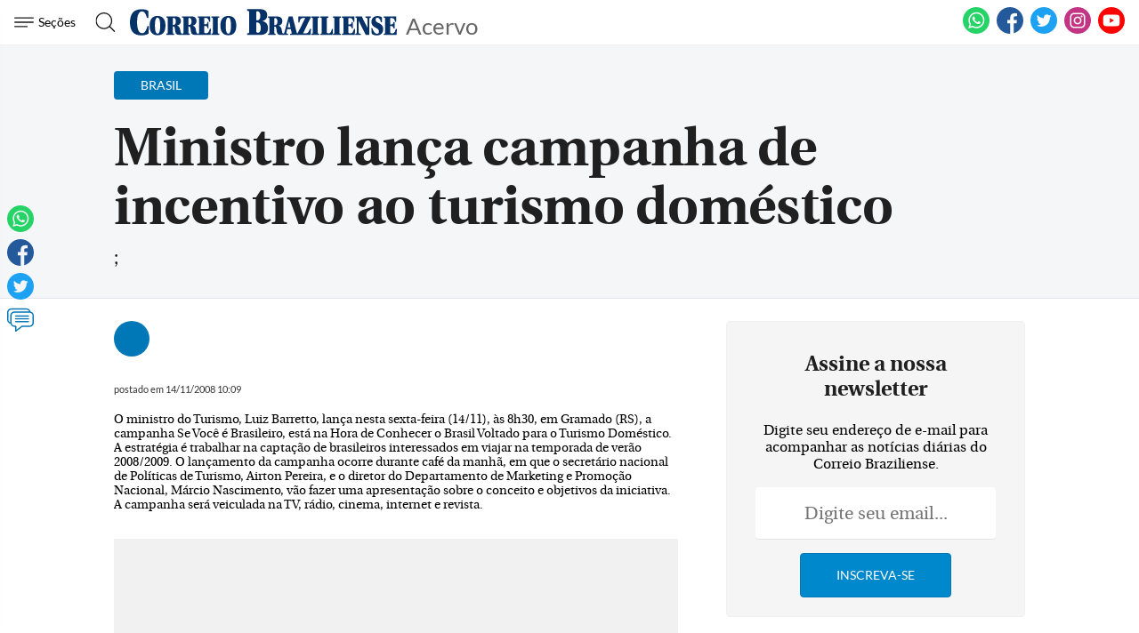

--- FILE ---
content_type: text/html
request_url: https://www.correiobraziliense.com.br/app/noticia/brasil/2008/11/14/interna-brasil,48618/ministro-lanca-campanha-de-incentivo-ao-turismo-domestico.shtml
body_size: 16341
content:
<!DOCTYPE html>
<html lang="pt-BR">

<head>
                                
    <meta charset="UTF-8">
    <meta name="viewport" content="width=device-width, initial-scale=1.0">
    <meta http-equiv="X-UA-Compatible" content="ie=edge">

            <title>Ministro lança campanha de incentivo ao turismo doméstico  </title>
        <link rel="canonical" href="https://www.correiobraziliense.com.br/app/noticia/brasil/2008/11/14/interna-brasil,48618/ministro-lanca-campanha-de-incentivo-ao-turismo-domestico.shtml">
    
    <meta name="google-site-verification" content="3PEPsv--_MPxLqqhf_rjYmbEc-joSTLBhaiEdOEylis" />
    <meta property="fb:app_id" content="1916610978567674" />
    <meta property="fb:pages" content="159878894058449" />

    <link rel="shortcut icon" href="/frontend/dist/assets/img/icons/favicon.ico">
    <link rel="icon" type="image/png" sizes="16x16" href="/frontend/dist/assets/img/icons/favicon-16x16.png">
    <link rel="icon" type="image/png" sizes="32x32" href="/frontend/dist/assets/img/icons/favicon-32x32.png">
    <link rel="icon" type="image/png" sizes="48x48" href="/frontend/dist/assets/img/icons/favicon-48x48.png">
    <link rel="manifest" href="https://www.correiobraziliense.com.br/manifest.json">
    <meta name="mobile-web-app-capable" content="yes">
    <meta name="theme-color" content="#fff">
    <meta name="application-name" content="correio-braziliense">
    <link rel="apple-touch-icon" sizes="57x57" href="/frontend/dist/assets/img/icons/apple-touch-icon-57x57.png">
    <link rel="apple-touch-icon" sizes="60x60" href="/frontend/dist/assets/img/icons/apple-touch-icon-60x60.png">
    <link rel="apple-touch-icon" sizes="72x72" href="/frontend/dist/assets/img/icons/apple-touch-icon-72x72.png">
    <link rel="apple-touch-icon" sizes="76x76" href="/frontend/dist/assets/img/icons/apple-touch-icon-76x76.png">
    <link rel="apple-touch-icon" sizes="114x114" href="/frontend/dist/assets/img/icons/apple-touch-icon-114x114.png">
    <link rel="apple-touch-icon" sizes="120x120" href="/frontend/dist/assets/img/icons/apple-touch-icon-120x120.png">
    <link rel="apple-touch-icon" sizes="144x144" href="/frontend/dist/assets/img/icons/apple-touch-icon-144x144.png">
    <link rel="apple-touch-icon" sizes="152x152" href="/frontend/dist/assets/img/icons/apple-touch-icon-152x152.png">
    <link rel="apple-touch-icon" sizes="167x167" href="/frontend/dist/assets/img/icons/apple-touch-icon-167x167.png">
    <link rel="apple-touch-icon" sizes="180x180" href="/frontend/dist/assets/img/icons/apple-touch-icon-180x180.png">
    <link rel="apple-touch-icon" sizes="1024x1024" href="/frontend/dist/assets/img/icons/apple-touch-icon-1024x1024.png">
    <meta name="apple-mobile-web-app-capable" content="yes">
    <meta name="apple-mobile-web-app-status-bar-style" content="black-translucent">
    <meta name="apple-mobile-web-app-title" content="correio-braziliense">
    <link rel="apple-touch-startup-image" media="(device-width: 320px) and (device-height: 568px) and (-webkit-device-pixel-ratio: 2) and (orientation: portrait)" href="/frontend/dist/assets/img/icons/apple-touch-startup-image-640x1136.png">
    <link rel="apple-touch-startup-image" media="(device-width: 375px) and (device-height: 667px) and (-webkit-device-pixel-ratio: 2) and (orientation: portrait)" href="/frontend/dist/assets/img/icons/apple-touch-startup-image-750x1334.png">
    <link rel="apple-touch-startup-image" media="(device-width: 414px) and (device-height: 896px) and (-webkit-device-pixel-ratio: 2) and (orientation: portrait)" href="/frontend/dist/assets/img/icons/apple-touch-startup-image-828x1792.png">
    <link rel="apple-touch-startup-image" media="(device-width: 375px) and (device-height: 812px) and (-webkit-device-pixel-ratio: 3) and (orientation: portrait)" href="/frontend/dist/assets/img/icons/apple-touch-startup-image-1125x2436.png">
    <link rel="apple-touch-startup-image" media="(device-width: 414px) and (device-height: 736px) and (-webkit-device-pixel-ratio: 3) and (orientation: portrait)" href="/frontend/dist/assets/img/icons/apple-touch-startup-image-1242x2208.png">
    <link rel="apple-touch-startup-image" media="(device-width: 414px) and (device-height: 896px) and (-webkit-device-pixel-ratio: 3) and (orientation: portrait)" href="/frontend/dist/assets/img/icons/apple-touch-startup-image-1242x2688.png">
    <link rel="apple-touch-startup-image" media="(device-width: 768px) and (device-height: 1024px) and (-webkit-device-pixel-ratio: 2) and (orientation: portrait)" href="/frontend/dist/assets/img/icons/apple-touch-startup-image-1536x2048.png">
    <link rel="apple-touch-startup-image" media="(device-width: 834px) and (device-height: 1112px) and (-webkit-device-pixel-ratio: 2) and (orientation: portrait)" href="/frontend/dist/assets/img/icons/apple-touch-startup-image-1668x2224.png">
    <link rel="apple-touch-startup-image" media="(device-width: 834px) and (device-height: 1194px) and (-webkit-device-pixel-ratio: 2) and (orientation: portrait)" href="/frontend/dist/assets/img/icons/apple-touch-startup-image-1668x2388.png">
    <link rel="apple-touch-startup-image" media="(device-width: 1024px) and (device-height: 1366px) and (-webkit-device-pixel-ratio: 2) and (orientation: portrait)" href="/frontend/dist/assets/img/icons/apple-touch-startup-image-2048x2732.png">
    <link rel="apple-touch-startup-image" media="(device-width: 810px) and (device-height: 1080px) and (-webkit-device-pixel-ratio: 2) and (orientation: portrait)" href="/frontend/dist/assets/img/icons/apple-touch-startup-image-1620x2160.png">
    <link rel="apple-touch-startup-image" media="(device-width: 320px) and (device-height: 568px) and (-webkit-device-pixel-ratio: 2) and (orientation: landscape)" href="/frontend/dist/assets/img/icons/apple-touch-startup-image-1136x640.png">
    <link rel="apple-touch-startup-image" media="(device-width: 375px) and (device-height: 667px) and (-webkit-device-pixel-ratio: 2) and (orientation: landscape)" href="/frontend/dist/assets/img/icons/apple-touch-startup-image-1334x750.png">
    <link rel="apple-touch-startup-image" media="(device-width: 414px) and (device-height: 896px) and (-webkit-device-pixel-ratio: 2) and (orientation: landscape)" href="/frontend/dist/assets/img/icons/apple-touch-startup-image-1792x828.png">
    <link rel="apple-touch-startup-image" media="(device-width: 375px) and (device-height: 812px) and (-webkit-device-pixel-ratio: 3) and (orientation: landscape)" href="/frontend/dist/assets/img/icons/apple-touch-startup-image-2436x1125.png">
    <link rel="apple-touch-startup-image" media="(device-width: 414px) and (device-height: 736px) and (-webkit-device-pixel-ratio: 3) and (orientation: landscape)" href="/frontend/dist/assets/img/icons/apple-touch-startup-image-2208x1242.png">
    <link rel="apple-touch-startup-image" media="(device-width: 414px) and (device-height: 896px) and (-webkit-device-pixel-ratio: 3) and (orientation: landscape)" href="/frontend/dist/assets/img/icons/apple-touch-startup-image-2688x1242.png">
    <link rel="apple-touch-startup-image" media="(device-width: 768px) and (device-height: 1024px) and (-webkit-device-pixel-ratio: 2) and (orientation: landscape)" href="/frontend/dist/assets/img/icons/apple-touch-startup-image-2048x1536.png">
    <link rel="apple-touch-startup-image" media="(device-width: 834px) and (device-height: 1112px) and (-webkit-device-pixel-ratio: 2) and (orientation: landscape)" href="/frontend/dist/assets/img/icons/apple-touch-startup-image-2224x1668.png">
    <link rel="apple-touch-startup-image" media="(device-width: 834px) and (device-height: 1194px) and (-webkit-device-pixel-ratio: 2) and (orientation: landscape)" href="/frontend/dist/assets/img/icons/apple-touch-startup-image-2388x1668.png">
    <link rel="apple-touch-startup-image" media="(device-width: 1024px) and (device-height: 1366px) and (-webkit-device-pixel-ratio: 2) and (orientation: landscape)" href="/frontend/dist/assets/img/icons/apple-touch-startup-image-2732x2048.png">
    <link rel="apple-touch-startup-image" media="(device-width: 810px) and (device-height: 1080px) and (-webkit-device-pixel-ratio: 2) and (orientation: landscape)" href="/frontend/dist/assets/img/icons/apple-touch-startup-image-2160x1620.png">
    <link rel="icon" type="image/png" sizes="228x228" href="/frontend/dist/assets/img/icons/coast-228x228.png">
    <meta name="msapplication-TileColor" content="#fff">
    <meta name="msapplication-TileImage" content="/frontend/dist/assets/img/icons/mstile-144x144.png">
    <meta name="msapplication-config" content="/frontend/dist/assets/img/icons/browserconfig.xml">
                        <link rel="amphtml" href="https://www.correiobraziliense.com.br/app/noticia/brasil/2008/11/14/interna-brasil,48618/amp.shtml">
                <meta name="description" content=";">
    <meta name="keywords" content="">
    <meta name="author" content="''">

    <!-- Google+ / Schema.org -->
    <meta itemprop="name" content="">
            <meta itemprop="image" content="https://midias.correiobraziliense.com.br/_midias/png/2020/08/07/360x240/1_20171221175808962986e-5072521.png">
    <meta itemprop="description" content=";">
    <meta name="abstract" content=";" />
    <meta name="application-name" content="Correio Braziliense" />

    <!-- Open Graph Facebook -->
    <meta property="og:locale" content="pt_BR" />
    <meta property="og:url" content="https://www.correiobraziliense.com.br/app/noticia/brasil/2008/11/14/interna-brasil,48618/ministro-lanca-campanha-de-incentivo-ao-turismo-domestico.shtml" />
    <meta property="og:title" content="Ministro lança campanha de incentivo ao turismo doméstico  ">
    <meta property="og:site_name" content="Acervo" />
    <meta property="og:description" content=";" />
    <meta property="og:image" content="https://midias.correiobraziliense.com.br/_midias/png/2020/08/07/360x240/1_20171221175808962986e-5072521.png" />
    <meta property="og:image:type" content="image/png" />
    <meta property="og:image:width" content="360" />
    <meta property="og:image:height" content="240" />
    <meta property="og:type" content="article" />
            <meta property="article:author" content="">
        <meta property="article:section" content="Brasil">
        <meta property="article:tag" content="">
        <meta property="article:published_time" content="2008-11-14-0210:09:00-7200">
    
    <!--Twitter Card-->
    <meta name="twitter:title" content="Ministro lança campanha de incentivo ao turismo doméstico  ">
    <meta name="twitter:description" content=";">
    <meta name="twitter:card" content="summary">
    <meta name="twitter:image" content="https://midias.correiobraziliense.com.br/_midias/png/2020/08/07/360x240/1_20171221175808962986e-5072521.png">
    <meta name="twitter:site" content="@correio">

    <link rel="yandex-tableau-widget" href="/frontend/dist/assets/img/icons/yandex-browser-manifest.json">
    <link href="/frontend/dist/assets/css/general.css?v=11" rel="stylesheet">
    <link href="/frontend/dist/assets/svg/sprite.svg">
    <!-- <script type="text/javascript" src="//js2.correiobraziliense.com.br/correiobraziliense/rybenaDOMFull.js?v2"></script>
<script type="text/javascript" src="//js2.correiobraziliense.com.br/correiobraziliense/rybena.js"></script>

<script> ryb_ready(function () { ryb_includeBar({ 'typeBar': 'sideBar', 'positionBar': 'right',  'visCloseBar': 'visible',  'visCloseBarMobile': 'visible' }); ryb_initRybena( { 'dimension' : '3D', 'enableMobile' : 'true', 'positionPlayer' : 'right' }); }); </script> -->

<!-- Analytics -->
<script src="/frontend/src/assets/js/analytics.js"></script>
    <script>
        (function(w, d, s, l, i) {
            w[l] = w[l] || [];
            w[l].push({
                'gtm.start': new Date().getTime(),
                event: 'gtm.js'
            });
            var f = d.getElementsByTagName(s)[0],
                j = d.createElement(s),
                dl = l != 'dataLayer' ? '&l=' + l : '';
            j.async = true;
            j.src =
                'https://www.googletagmanager.com/gtm.js?id=' + i + dl;
            f.parentNode.insertBefore(j, f);
        })(window, document, 'script', 'dataLayer', 'GTM-5HG8CK');
    </script>

<!-- LD Json -->
    <script type="application/ld+json">
        {
            "@type": "NewsArticle",
            "mainEntityOfPage": "https://www.correiobraziliense.com.br/app/noticia/brasil/2008/11/14/interna-brasil,48618/ministro-lanca-campanha-de-incentivo-ao-turismo-domestico.shtml",
            "name": "Ministro lança campanha de incentivo ao turismo doméstico  ",
            "headline": "Ministro lança campanha de incentivo ao turismo doméstico  ",
            "alternateName": ";",
            "alternativeHeadline": ";",
            "datePublished": "2008-11-14-0210:09:00-7200",
             "articleBody": "O ministro do Turismo, Luiz Barretto, lan&ccedil;a nesta sexta-feira (14/11), &agrave;s 8h30, em Gramado (RS), a campanha Se Voc&ecirc; &eacute; Brasileiro, est&aacute; na Hora de Conhecer o Brasil Voltado para o Turismo Dom&eacute;stico. A estrat&eacute;gia &eacute; trabalhar na capta&ccedil;&atilde;o de brasileiros interessados em viajar na temporada de ver&atilde;o 2008/2009.O lan&ccedil;amento da campanha ocorre durante caf&eacute; da manh&atilde;, em que o secret&aacute;rio nacional de Pol&iacute;ticas de Turismo, Airton Pereira, e o diretor do Departamento de Marketing e Promo&ccedil;&atilde;o Nacional, M&aacute;rcio Nascimento, v&atilde;o fazer uma apresenta&ccedil;&atilde;o sobre o conceito e objetivos da iniciativa. A campanha ser&aacute; veiculada na TV, r&aacute;dio, cinema, internet e revista.",
            "isAccessibleForFree": true,
            "image": {
                "url": "//imgsapp2.correiobraziliense.com.br/portlet/548/48580/20171221175808962986e.png",
                "width": 1200,
                "@type": "ImageObject",
                "height": 630            },
            "author": [
                 {
                        "@type": "Person",
                        "name": ""
                    }            ],
            "publisher": {
                "logo": {
                    "url": "http://imgs2.correiobraziliense.com.br/amp/logo_cb_json.png",
                    "@type": "ImageObject"
                },
                "name": "Correio Braziliense",
                "@type": "Organization"
            }
        }
    </script>

<!-- DoubleClick -->
<script async="" src="//securepubads.g.doubleclick.net/tag/js/gpt.js"></script>

<!-- Taboola -->
<script type="text/javascript">
    window._taboola = window._taboola || [];
    _taboola.push({
        article:'auto'
    });
  !function (e, f, u, i) {
    if (!document.getElementById(i)){
      e.async = 1;
      e.src = u;
      e.id = i;
      f.parentNode.insertBefore(e, f);
    }
  }(document.createElement('script'),
  document.getElementsByTagName('script')[0],
  '//cdn.taboola.com/libtrc/diariosassociados-correiobraziliense/loader.js',
  'tb_loader_script');
  if(window.performance && typeof window.performance.mark == 'function')
    {window.performance.mark('tbl_ic');}
</script>

<!-- Google Tag Manager -->
<!-- <script>(function(w,d,s,l,i){w[l]=w[l]||[];w[l].push({'gtm.start':
new Date().getTime(),event:'gtm.js'});var f=d.getElementsByTagName(s)[0],
j=d.createElement(s),dl=l!='dataLayer'?'&l='+l:'';j.async=true;j.src=
'https://www.googletagmanager.com/gtm.js?id='+i+dl;f.parentNode.insertBefore(j,f);
})(window,document,'script','dataLayer','GTM-5HG8CK');</script> -->        <script type="text/javascript" src="https://www.googletagservices.com/tag/js/gpt.js" async></script>
    <script type="text/javascript" src="/static/cb/prebid.js" async></script>

<script type="text/javascript">
    var googletag = googletag || {};
    googletag.cmd = googletag.cmd || [];

    googletag.cmd.push(function() {
        googletag.pubads().disableInitialLoad();
    });
</script>

<script type="text/javascript">
    var PREBID_TIMEOUT = Math.min(Math.max((Date.now()-window.performance.timing.navigationStart)*7, 300), 1000);

    var pbjs = pbjs || {};
    pbjs.que = pbjs.que || [];
    pbjs.unitsAd = [{
	"bids": [
		{"bidder": "criteo", "params": {"zoneId": "1208658"}}, 
		{"bidder": "appnexus", "params": {"placementId": "13393618"}}, 
		{"bidder": "rubicon", "params": {"accountId": "16558", "siteId": "134068", "zoneId": "633424"}}, 
		{"bidder": "aol", "params": {"network": "10836.1", "placement": "5033180"}}, 
		{"bidder": "rtbhouse", "params": {"publisherId": "03xLMRkAY169L4Bbc7Jr", "region": "prebid-us"}}],
	"code": "cb-publicidade-halfpage-1", "sizes": [[300, 600], [336, 280], [300, 250]]
},
            {
	"bids": [
		{"bidder": "criteo", "params": {"zoneId": "1210426"}}, 
		{"bidder": "appnexus", "params": {"placementId": "13393621"}}, 
		{"bidder": "rubicon", "params": {"accountId": "16558", "siteId": "134068", "zoneId": "633424"}}, 
		{"bidder": "aol", "params": {"network": "10836.1", "placement": "5033178"}}, 
		{"bidder": "rtbhouse", "params": {"publisherId": "03xLMRkAY169L4Bbc7Jr", "region": "prebid-us"}}],
	"code": "cb-publicidade-rasgado-1", "sizes": [[970, 90], [970, 250], [980, 250], [728, 90], [468, 60], [320, 100], [300, 100]]
},
            {
	"bids": [
		{"bidder": "criteo", "params": {"zoneId": "1210426"}}, 
		{"bidder": "appnexus", "params": {"placementId": "13393620"}}, 
		{"bidder": "rubicon", "params": {"accountId": "16558", "siteId": "134068", "zoneId": "633424"}}, 
		{"bidder": "aol", "params": {"network": "10836.1", "placement": "5033183"}}, 
		{"bidder": "rtbhouse", "params": {"publisherId": "03xLMRkAY169L4Bbc7Jr", "region": "prebid-us"}}],
	"code": "cb-publicidade-rasgado-2", "sizes": [[970, 90], [970, 250], [980, 250], [728, 90], [468, 60], [320, 100], [300, 100]]
},
            {
	"bids": [
		{"bidder": "criteo", "params": {"zoneId": "1208658"}}, 
		{"bidder": "appnexus", "params": {"placementId": "13393617"}}, 
		{"bidder": "rubicon", "params": {"accountId": "16558", "siteId": "134068", "zoneId": "633424"}}, 
		{"bidder": "aol", "params": {"network": "10836.1", "placement": "5033179"}}, 
		{"bidder": "rtbhouse", "params": {"publisherId": "03xLMRkAY169L4Bbc7Jr", "region": "prebid-us"}}],
	"code": "cb-publicidade-retangulo-1", "sizes": [[336, 280], [300, 250]]
},
            {
	"bids": [
		{"bidder": "criteo", "params": {"zoneId": "1208658"}}, 
		{"bidder": "appnexus", "params": {"placementId": "13393617"}}, 
		{"bidder": "rubicon", "params": {"accountId": "16558", "siteId": "134068", "zoneId": "633424"}}, 
		{"bidder": "aol", "params": {"network": "10836.1", "placement": "5033181"}}, 
		{"bidder": "rtbhouse", "params": {"publisherId": "03xLMRkAY169L4Bbc7Jr", "region": "prebid-us"}}],
	"code": "cb-publicidade-retangulo-2", "sizes": [[336, 280], [300, 250]]
}
            
        ]

    pbjs.bidderSettings = {
        appnexus: {
            bidCpmAdjustment: function(bidCpm, bid) {
                return bidCpm > .01?bidCpm -.01:0;
            }
        },rubicon: {
            bidCpmAdjustment: function(bidCpm, bid) {
                bidCpm = (bidCpm * .85);
                return bidCpm > .01?bidCpm -.01:0;
            }
        },criteo: {
            bidCpmAdjustment: function(bidCpm, bid) {
                return bidCpm > .01?bidCpm -.01:0;
            }
        },smartadserver: {
            bidCpmAdjustment: function(bidCpm, bid) {
                bidCpm = (bidCpm * .80);
                return bidCpm > .01?bidCpm -.01:0;
            }
        }
    }

    pbjs.que.push(function() {
        pbjs.setConfig({
            bidderSequence: "random",
            priceGranularity: {'buckets': [{'min': 0,'max': 50,'increment': 0.01}]},
            currency: {"adServerCurrency": "USD"}
        });
    });

    pbjs.que.push(function() {
        pbjs.addAdUnits(pbjs.unitsAd);
    });
</script>

<script type="text/javascript">
var diretoriodfp = '/6887/portal-correioweb/correiobraziliense-com-br/acervo/interna';
var slotdfp = {};
var indexformats = 0;

var slotdfpev = {};
    slotdfpev.scrollevent = false;
    slotdfpev.torefresh = slotdfpev.torefresh || [];
    slotdfpev.lazyloadSlots = [];

slotdfpev.buildAds = function(){
    //@configs: elm,formato,sizemap,lazyload,targeting,refresh
    
    var configs = {};
    var arglen = arguments.length;
    var args = ['elm','formato','sizemap','lazyload','targeting','refresh'];

    if(arglen == 1){
        configs = typeof arguments[0] == 'string' || arguments[0] instanceof HTMLElement || typeof arguments[0].get == "function"?{'elm':arguments[0]}:arguments[0];
    }else{
        for( var i = 0; i < arglen; i++){
            configs[args[i]] = arguments[i];
        }
    }

    if( configs.elm ){
        if( typeof configs.elm == "string" ){
            if( configs.elm.trim().match(/^\w/) ){
                configs.elm = document.getElementById(configs.elm);
            }else{
                configs.elm = document.querySelector(configs.elm);
            }
        }
        configs.elm = configs.elm.get?configs.elm.get(0):configs.elm;
        configs.targetdisplay = configs.elm;
        lenitens = configs.elm.childNodes.length;

        for(var i =0; i < lenitens; i++){
            if(configs.elm.childNodes[i].nodeName === "DIV"){
                configs.elm = configs.elm.childNodes[i];
                break;
            }
        }

    }else{
        return false;
    }

    configs.refresh = configs.refresh || 30000;
    configs.targeting = configs.targeting || [];
    configs.formato = configs.formato || [[336,280],[300,250]];
    configs.sizemap = configs.sizemap || [[[0, 0],configs.formato]];

    var reloadjs = window.localStorage?localStorage.getItem('reloadjs'):'0';

    // if(typeof configs.lazyload != "boolean" || reloadjs == '1' || document.hidden == true){
    //     configs.lazyload = true;
    // }
    configs.lazyload = true;

    configs.elm.id = configs.elm.id || 'dfp-buildads-'.concat(Math.trunc((Math.random()*10000)+1));

    (function(configs){
        googletag.cmd.push(function() {
            var sizemapping = googletag.sizeMapping();

            for(var i = 0; i < configs.sizemap.length; i++){
                sizemapping.addSize(configs.sizemap[i][0],configs.sizemap[i][1]);
            }
            slotdfp[configs.elm.id] = {}
            slotdfp[configs.elm.id].slot = googletag.defineSlot('/6887/portal-correioweb/correiobraziliense-com-br/acervo/interna', configs.formato, configs.elm.id ).
                            setTargeting('identificador',configs.elm.id.replace(/.*?(publicidade-.*)/,'$1')).
                            setTargeting('implementado','dinamico').
                            setTargeting('pos',[(++indexformats).toString()]).
                            defineSizeMapping( sizemapping.build() )

            //.setCollapseEmptyDiv(true,true);

            slotdfp[configs.elm.id].configs = configs;

            if(/Android|webOS|iPhone|iPad|iPod|BlackBerry|IEMobile|Opera Mini/i.test(navigator.userAgent) ) {
                slotdfp[configs.elm.id].slot.setForceSafeFrame(true);
                slotdfp[configs.elm.id].slot.setSafeFrameConfig({sandbox:true});
            }

            for(var i = 0; i < configs.targeting.length; i++){
                configs.targeting[i].length == 2 && slotdfp[configs.elm.id].slot.setTargeting(configs.targeting[i][0],configs.targeting[i][1]);
            }

            slotdfp[configs.elm.id].slot.addService(googletag.pubads());

            if(configs.lazyload || !( configs.elm.style.visibilit != 'hidden' && Boolean(configs.elm.offsetParent))){
                slotdfpev.addtolazyload(slotdfp[configs.elm.id]);
            }else{
                slotdfpev.refreshslot([slotdfp[configs.elm.id]]);
                slotdfpev.addtorefresh(slotdfp[configs.elm.id]);
            }
        });
    })( configs );
}


slotdfpev.doscrollevent = function() {
    slotdfpev.scrollevent = true;
}

slotdfpev.addtolazyload = function(slot){
    slotdfpev.lazyloadSlots.push(slot);
    slotdfpev.doscrollevent();
}

slotdfpev.addtorefresh = function(slot){
    slotdfpev.torefresh.push(slot);
}

slotdfpev.elemonscreen = function(e, n, t) {
    if(document.hidden == true){return false}
    if(e.style.visibilit == 'hidden' && !Boolean(e.offsetParent)){return false}
    n = n || 0, t = t || "visible";
    var o = e.getBoundingClientRect(),
        i = Math.max(document.documentElement.clientHeight, window.innerHeight),
        d = o.bottom - n < 0,
        w = o.top - i + n >= 0;
    return "above" === t ? d : "below" === t ? w : !d && !w
}

slotdfpev.displayslots = function(){
    for(var i = 0; i < slotdfpev.lazyloadSlots.length; i++){
        if(slotdfpev.elemonscreen(slotdfpev.lazyloadSlots[i].configs.elm, -700)){
            (function(slot){
                slotdfpev.refreshslot([slot]);
                slotdfpev.addtorefresh(slot);
            })(slotdfpev.lazyloadSlots.splice(i,1).shift());
        }
    }
}

slotdfpev.refreshslot = function(slots) {

    
    pbjs.que.push(function() {
        var unitDeclared = [];
        var slotsIds = [];
        var unitSimilars = [];

        for (var n in slots) {
            var slotid = slots[n].configs.elm.id;
            googletag.display(slotid);
            slotsIds.push(slotid);
            unitDeclared = pbjs.unitsAd.filter(function(unit){return unit.code == slotid});
            unitSimilars = pbjs.unitsAd.filter(function(unit){return !unitDeclared.length && (JSON.stringify(unit.sizes) == JSON.stringify(slots[n].configs.formato))}).slice(0,1);
            for(var u in unitSimilars){
                var unitAd = {
                            code: slotid,
                            sizes: unitSimilars[u].sizes,
                            bids: unitSimilars[u].bids
                }
                unitSimilars[u].sizeMapping && (unitAd['sizeMapping'] = unitSimilars[u].sizeMapping);
                pbjs.unitsAd.push(unitAd);
                pbjs.addAdUnits(unitAd);
            }
        }


        pbjs.requestBids({
            timeout: PREBID_TIMEOUT,
            adUnitCodes: slotsIds,
            bidsBackHandler: function() {
                pbjs.setTargetingForGPTAsync(slotsIds);
                googletag.pubads().refresh(slots.map(function(s){return s.slot}));
            }
        });
    });

    
}

slotdfpev.refreshslots = function() {
    for(var attr in slotdfpev.torefresh){
        if(slotdfpev.torefresh[attr].configs.elm.clientHeight){
            if(slotdfpev.elemonscreen(slotdfpev.torefresh[attr].configs.elm)){
                if(!slotdfpev.torefresh[attr]['timeoutrefresh']){
                    (function(slot){
                        slot['timeoutrefresh'] = setTimeout(googletag.cmd.push, slot.configs.refresh, function(){
                            slot['refresh'] = slot['refresh'] || 0;
                            slot.slot.setTargeting('refresh', (++slot['refresh']).toString());
                            slotdfpev.refreshslot([slot]);
                            clearTimeout(slot['timeoutrefresh']);
                            slot['timeoutrefresh'] = false;
                            slotdfpev.refreshslots();
                        });
                    })(slotdfpev.torefresh[attr]);
                }
            }else{
                if(slotdfpev.torefresh[attr]['timeoutrefresh']){
                    clearTimeout(slotdfpev.torefresh[attr]['timeoutrefresh']);
                    slotdfpev.torefresh[attr]['timeoutrefresh'] = false;
                }
            }
        }
    }
}

window.addEventListener('DOMContentLoaded', slotdfpev.doscrollevent);
window.addEventListener('load', slotdfpev.doscrollevent);
window.addEventListener('resize', slotdfpev.doscrollevent);
window.addEventListener('scroll', slotdfpev.doscrollevent);

slotdfpev.testScrollEvent = function(){
    if(slotdfpev.scrollevent) {
        slotdfpev.scrollevent = false;
        slotdfpev.lazyloadSlots.length && slotdfpev.displayslots();
        slotdfpev.torefresh.length && slotdfpev.refreshslots();
    }
    requestAnimationFrame(slotdfpev.testScrollEvent);
}

var requestAnimationFrame = window.requestAnimationFrame || (function() {
    var timeLast = 0;
    return window.webkitRequestAnimationFrame || window.mozRequestAnimationFrame || function(callback) {
        var timeCurrent = (new Date()).getTime(),timeDelta;
        timeDelta = Math.max(0, 16 - (timeCurrent - timeLast));
        timeLast = timeCurrent + timeDelta;
        return setTimeout(function() { callback(timeCurrent + timeDelta); }, timeDelta);
    };
})();

requestAnimationFrame(slotdfpev.testScrollEvent);

googletag.cmd.push(function(){

    
        slotdfp['cb-publicidade-dhtml-1x1'] = googletag.defineOutOfPageSlot('/6887/portal-correioweb/correiobraziliense-com-br/acervo/interna','cb-publicidade-dhtml-1x1').setTargeting('formato',['dhtml-1x1']).setTargeting('pos',['0']).addService(googletag.pubads());
    
        slotdfp['publicidade-anchorads-1'] = googletag.defineSlot('/6887/portal-correioweb/correiobraziliense-com-br/acervo/interna',[[300,50],[320,50]],'publicidade-anchorads-1').
                                    setTargeting('pos',[(++indexformats).toString()]).
                                    setTargeting('identificador','publicidade-anchorads-1').
                                    defineSizeMapping(googletag.sizeMapping().
                                    addSize([748,0],[728,90]).build()).
                                    addService(googletag.pubads());
    

    (function(e){try{var c=JSON.parse(function(a){a+="=";for(var c=document.cookie.split(";"),d=0;d<c.length;d++){for(var b=c[d];" "===b.charAt(0);)b=b.substring(1,b.length);if(0===b.indexOf(a))return b.substring(a.length,b.length)}return null}("_ttqprofiles")||"{}"),a;for(a in c)e.pubads().setTargeting(a,c[a])}catch(f){e.pubads().setTargeting("err",c[a])}})(googletag);

    googletag.pubads().setTargeting("testeab", (function(){return Math.trunc(Math.random()*10)+1})().toString());
    googletag.pubads().setTargeting("resolucao",screen.width+'x'+screen.height);
    googletag.pubads().setTargeting("urldata",window.location.href.split(/\/|=|,|\.|\&/));
    googletag.pubads().setTargeting("titleofpage",document.title);
    googletag.pubads().setTargeting("tagsofpage",document.querySelector('meta[name="keywords"]')?document.querySelector('meta[name="keywords"]').content.replace(/\s?(,)\s?/g,'$1').split(','):[]);
    googletag.pubads().setTargeting("reload", (window.performance?window.performance.navigation.type:2).toString() );
    googletag.pubads().enableSingleRequest();
    googletag.pubads().collapseEmptyDivs();
    googletag.pubads().enableAsyncRendering();
    googletag.pubads().disableInitialLoad();

    googletag.pubads().setCentering(true);

    googletag.enableServices();

    googletag.pubads().addEventListener('slotRenderEnded', function(event) {
        try {
            var elmid = event.slot.getSlotElementId();
            var elmtg = document.getElementById(elmid);
            elmtg.dataset.adsCallback && (function(str){ eval(str) }).call(this, elmtg.dataset.adsCallback, elmid=elmid, elmtg=elmtg, event=event);
        } catch(e) {
            console.warn(e);
        }
    });
});
</script>
    </head>
<body>
	<!-- Google Tag Manager (noscript) -->
	<noscript><iframe src="https://www.googletagmanager.com/ns.html?id=GTM-5HG8CK" height="0" width="0" style="display:none;visibility:hidden"></iframe></noscript>
	<!-- End Google Tag Manager (noscript) -->
	<div class="cb-main-wrap">
		<nav class="header-alt">
    <div class="main cb-fixed-top">
        <div class="container main-col">
            <div class="items">
                <button class="nav hamburger" aria-label="Menu de Navegação">
                    <svg>
                        <use xlink:href="/frontend/dist/assets/svg/sprite.svg#menu"></use>
                    </svg><span>Seções</span>
                </button>
                <button class="search" aria-label="Botão de pesquisa">
                    <svg>
                        <use xlink:href="/frontend/dist/assets/svg/sprite.svg#search-slim"></use>
                    </svg>
                </button>
            </div>
            <div class="menu">
                <a class="cb" href="/">
                    <svg>
                        <use xlink:href="/frontend/dist/assets/svg/sprite.svg#logo-cb-full-white"></use>
                    </svg>
                </a>
                <!-- <a class="cb-initials" href="/"></a> -->
                <a class="editoria-title" href="https://www.correiobraziliense.com.br/acervo">Acervo</a>
            </div>
            <div class="social">
                <button class="search" aria-label="Botão de pesquisa">
                    <svg>
                        <use xlink:href="/frontend/dist/assets/svg/sprite.svg#search-slim"></use>
                    </svg>
                </button>
                <ul>
                    <li>
	<a href="https://wa.me/5561992563846/" title="Whatsapp (61) 99256-3846" target="_blank">
		<svg class="whatsapp">
			<use xlink:href="/frontend/dist/assets/svg/sprite.svg#whatsapp-negative"></use>
		</svg>
	</a>
</li>
<li>
	<a href="https://www.facebook.com/correiobraziliense" aria-label="Facebook" title="Facebook" target="_blank">
		<svg class="facebook">
			<use xlink:href="/frontend/dist/assets/svg/sprite.svg#facebook-negative"></use>
		</svg>
	</a>
</li>
<li>
	<a href="https://twitter.com/@correio" target="_blank">
		<svg class="twitter">
			<use xlink:href="/frontend/dist/assets/svg/sprite.svg#twitter-negative"></use>
		</svg>
	</a>
</li>
<li>
	<a href="https://instagram.com/correio.braziliense" target="_blank">
		<svg class="instagram">
			<use xlink:href="/frontend/dist/assets/svg/sprite.svg#instagram-negative"></use>
		</svg>
	</a>
</li>
<li>
	<a href="https://www.youtube.com/c/iconescb?sub_confirmation=1" target="_blank">
		<svg class="youtube">
			<use xlink:href="/frontend/dist/assets/svg/sprite.svg#youtube-negative"></use>
		</svg>
	</a>
</li>                </ul>
            </div>
        </div>
    </div>
</nav>		<div class="title">
			<div class="pub-hor" id="cb-publicidade-rasgado-1">
            <script type="text/javascript">
            slotdfpev.buildAds('cb-publicidade-rasgado-1', [728, 90], [
                [
                    [0, 0],
                    [300, 100]
                ],
                [
                    [340, 0],
                    [
                        [320, 100],
                        [300, 100]
                    ]
                ],
                [
                    [488, 0],
                    [
                        [468, 60],
                        [300, 100]
                    ]
                ],
                [
                    [748, 0],
                    [728, 90]
                ],
                [
                    [992, 0],
                    [
                        [728, 90],
                        [970, 90],
                        [970, 250],
                        [980, 250]
                    ]
                ]
            ], false);
        </script>
    </div>
			<div class="content-title">
				<div class="wrapper">
											<small class="category">Brasil</small>
										<div class="materia-title">
						<h1>Ministro lança campanha de incentivo ao turismo doméstico  </h1>
						<h2>;</h2>
					</div>
				</div>
			</div>
		</div>
		<div class="content-materia">
			<div class="wrapper">
				<section class="body-content-cb">
					<article class="article">
						<div class="autor">
																															<div class="item">
										<div class="sigla">
											<a href="https://www.correiobraziliense.com.br/autor?termo=">
																								<div class="letras"></div>
											</a></div>
										<div class="name"></div>
									</div>
																					</div>
						<div class="date">
							<small>postado em 14/11/2008 10:09																							</small>
						</div>
						<div class="socialBar">
							<ul>
								<li>
									<a href="https://wa.me/?text=Ministro+lan%C3%A7a+campanha+de+incentivo+ao+turismo+dom%C3%A9stico++%20https://www.correiobraziliense.com.br/app/noticia/brasil/2008/11/14/interna-brasil,48618/ministro-lanca-campanha-de-incentivo-ao-turismo-domestico.shtml" target="_blank" title="Whatsapp">
										<svg class="whatsapp">
											<use xlink:href="/frontend/dist/assets/svg/sprite.svg#whatsapp-negative"></use>
										</svg>
									</a>
								</li>
								<li>
									<a href="https://www.facebook.com/sharer.php?u=https://www.correiobraziliense.com.br%2Fapp%2Fnoticia%2Fbrasil%2F2008%2F11%2F14%2Finterna-brasil%2C48618%2Fministro-lanca-campanha-de-incentivo-ao-turismo-domestico.shtml&amp;text=Ministro+lan%C3%A7a+campanha+de+incentivo+ao+turismo+dom%C3%A9stico++" target="_blank" title="Facebook">
										<svg class="facebook">
											<use xlink:href="/frontend/dist/assets/svg/sprite.svg#facebook-negative"></use>
										</svg>
									</a>
								</li>
								<li>
									<a href="https://twitter.com/intent/tweet?url=https://www.correiobraziliense.com.br%2Fapp%2Fnoticia%2Fbrasil%2F2008%2F11%2F14%2Finterna-brasil%2C48618%2Fministro-lanca-campanha-de-incentivo-ao-turismo-domestico.shtml&amp;text=Ministro+lan%C3%A7a+campanha+de+incentivo+ao+turismo+dom%C3%A9stico++" target="_blank" title="Twitter">
										<svg class="twitter">
											<use xlink:href="/frontend/dist/assets/svg/sprite.svg#twitter-negative"></use>
										</svg>
									</a>
								</li>
								<li>
									<a href="#tags" title="Comentários">
										<svg style="fill: #0077B6">
											<use xlink:href="/frontend/dist/assets/svg/sprite.svg#message"></use>
										</svg>
									</a>
								</li>
							</ul>
						</div>
												O ministro do Turismo, Luiz Barretto, lança nesta sexta-feira (14/11), às 8h30, em Gramado (RS), a campanha Se Você é Brasileiro, está na Hora de Conhecer o Brasil Voltado para o Turismo Doméstico. A estratégia é trabalhar na captação de brasileiros interessados em viajar na temporada de verão 2008/2009.

O lançamento da campanha ocorre durante café da manhã, em que o secretário nacional de Políticas de Turismo, Airton Pereira, e o diretor do Departamento de Marketing e Promoção Nacional, Márcio Nascimento, vão fazer uma apresentação sobre o conceito e objetivos da iniciativa. A campanha será veiculada na TV, rádio, cinema, internet e revista.</p><div class="pub-ret" id ="cb-publicidade-retangulo-interna">
			<script type="text/javascript">
			slotdfpev.buildAds('cb-publicidade-retangulo-interna', [
				[336, 280],
				[300, 250]
			], [], false);
		</script>
	</div>
																														<div id="tags" class="tags">
							<h4>Tags</h4>
							<ul>
															</ul>
						</div>
											</article>
					<div id="comentarios" onclick="loadDisqus(); return false;">    
    <input style="margin: 0 auto;
    width: 100%;
    background-color: #08c;
    border: 1px solid #0077b6;
    padding: 0 40px;
    color: #fff;
    font-size: 14px;
    border-radius: 4px;
    display: block;
    height: 50px;
    cursor: pointer;
    font-family: latoregular,sans-serif;
    text-transform: uppercase;" type="submit" value="Ver comentários" id="ver-comentarios" name="ver-comentarios">
</div>

<div class="hidden-print comment-header text-xs-center mb-30">
    <a href="#disqus_thread" data-scroll="animate" class="h3 mt-10 d-xs-block d-inline-block btn btn-default">
        <span class="h3">
            <b class="mr-10 disqus-comment-count" data-disqus-url="" id="id_comentario_disqus"></b>
        </span>
    </a>
</div>
<script>
    document.getElementById("id_comentario_disqus").setAttribute('data-disqus-url', window.location.href.replace('https', 'http'));
</script>
<script>
    var disqus_config = function() {
        this.page.url = window.location.href.replace('https', 'http');
        this.page.identifier = '';
    };
</script>
<div class="hidden-print text-xs-center text-sxs-center mb-30">
    <div id="disqus_thread" class="mt-35"></div>
</div>
<script>
    function loadDisqus() {
        var d = document,
            s = d.createElement('script');
        s.src = '//correiobraziliense.disqus.com/embed.js';
        s.setAttribute('data-timestamp', +new Date());
        (d.head || d.body).appendChild(s);

        document.querySelector('#ver-comentarios').style.display = 'none';
    }
</script>
<div class="comment-header__information txt-gray pt-10 text-xs-left text-sxs-left pl-xs-8 pl-sxs-8 pr-sxs-8 pr-xs-8">
    <small class="d-block">Os comentários não representam a opinião do jornal e são de responsabilidade do autor.</small>
    <small class="d-block">As mensagens estão sujeitas a moderação prévia antes da publicação</small>
</div>					<div id="taboola-below-article-thumbnails"></div>
					<script type="text/javascript">
						window._taboola = window._taboola || [];
						_taboola.push({
							mode: 'alternating-thumbnails-a',
							container: 'taboola-below-article-thumbnails',
							placement: 'Below Article Thumbnails',
							target_type: 'mix'
						});
					</script>
				</section>
				<aside class="sidebar">
					<div class="pub-ret" id ="cb-publicidade-retangulo-1">
			<script type="text/javascript">
			slotdfpev.buildAds('cb-publicidade-retangulo-1', [
				[336, 280],
				[300, 250]
			], [], false);
		</script>
	</div>
<div class="revue-embed revue-article">
    <h3>Assine a nossa newsletter</h3>
    <p>Digite seu endereço de e-mail para acompanhar as notícias diárias do Correio Braziliense.</p>
    <div class="form-revue">
        <form id="revue-form" action="https://www.getrevue.co/profile/correio-braziliense/add_subscriber" method="post" name="revue-form" target="_blank">
            <div class="revue-form-group">
                <input class="revue-form-field" id="member_email" placeholder="Digite seu email..." type="email" name="member[email]">
            </div>
            <div class="revue-form-actions">
                <input id="member_submit" type="submit" value="Inscreva-se" name="member[subscribe]">
            </div>
        </form>
    </div>
</div><section class="read-more" data-tb-region="maislidas sidebar">
    <a href="#" target="_blank" rel="noopener noreferrer">
        <h3>MAIS LIDAS</h3>
    </a>
        <ol class="box-content-read-more" data-content="top-geral">
    </ol>
</section>
<section class="blogs" data-tb-region="blogs sidebar">
    <a href="https://www.correiobraziliense.com.br/blogs/">
        <h3>BLOGS</h3>
    </a>
    <div data-content="blogs">
    </div>
</section>
<section class="read-more" data-tb-region="ultimas sidebar">
    <a href="#" target="_blank" rel="noopener noreferrer">
        <h3>Últimas Notícias</h3>
    </a>
    <ol class="box-content-read-more" data-content="ultimas-geral">
    </ol>
</section>
<div class="pub-hal" id="cb-publicidade-halfpage-1">
            <script type="text/javascript">
                    slotdfpev.buildAds('cb-publicidade-halfpage-1', [
                        [336, 280],
                        [300, 250]
                    ], [
                        [
                            [0, 0],
                            [300, 250]
                        ],
                        [
                            [992, 0],
                            [300, 600]
                        ]
                    ]);
                </script>        
    </div>
				</aside>
				<!-- <aside class="aside">
                    <div class="read-more">
                        <h5>Mais Lidas</h5>
                        <ol>
                            <li><a href="http://" target="_blank" rel="noopener noreferrer">
                                    <h3> Dolorum commodi deserunt tempore debitis quam, nihil a</h3>
                                </a></li>
                            <li><a href="http://" target="_blank" rel="noopener noreferrer">
                                    <h3> Dolorum commodi deserunt tempore debitis quam, nihil a</h3>
                                </a></li>
                            <li><a href="http://" target="_blank" rel="noopener noreferrer">
                                    <h3> Dolorum commodi deserunt tempore debitis quam, nihil a</h3>
                                </a></li>
                            <li><a href="http://" target="_blank" rel="noopener noreferrer">
                                    <h3> Dolorum commodi deserunt tempore debitis quam, nihil a</h3>
                                </a></li>
                            <li><a href="http://" target="_blank" rel="noopener noreferrer">
                                    <h3> Dolorum commodi deserunt tempore debitis quam, nihil a</h3>
                                </a></li>
                            <li><a href="http://" target="_blank" rel="noopener noreferrer">
                                    <h3> Dolorum commodi deserunt tempore debitis quam, nihil a</h3>
                                </a></li>
                            <li><a href="http://" target="_blank" rel="noopener noreferrer">
                                    <h3> Dolorum commodi deserunt tempore debitis quam, nihil a</h3>
                                </a></li>
                        </ol>
                    </div>
                    <div class="pub-ret"><img src="//via.placeholder.com/336x280/52dcb0/333333/?text=3336x280+MPU+Padrao" alt="placeholder" srcset="//via.placeholder.com/336x280/52dcb0/333333/?text=336x280+Half 336w,    //via.placeholder.com/300x250/52dcb0/333333/?text=300x250+MPU 300w" sizes="(min-width: 1200px) 300px,    300px"></div>
                    <div id="revue-embed">
                        <h3>Assine a nossa newsletter</h3>
                        <p>Digite seu endereço de e-mail para acompnhar as notícias diárias do Correio Braziliense.</p>
                        <div class="form-revue">
                            <form id="revue-form" action="https://www.getrevue.co/profile/correio-braziliense/add_subscriber" method="post" name="revue-form" target="_blank">
                                <div class="revue-form-group">
                                    <input class="revue-form-field" id="member_email" placeholder="Digite seu email..." type="email" name="member[email]">
                                </div>
                                <div class="revue-form-actions">
                                    <input id="member_submit" type="submit" value="Inscreva-se" name="member[subscribe]">
                                </div>
                            </form>
                        </div>
                    </div>
                    <div class="last-news">
                        <h5>Últimas Notícias</h5><a href="http://" target="_blank" rel="noopener noreferrer">
                            <h3>Odit et ut voluptatem dolore. Unde veritatis quo, ratione ab</h3>
                        </a><a href="http://" target="_blank" rel="noopener noreferrer">
                            <h3>Odit et ut voluptatem dolore. Unde veritatis quo, ratione ab</h3>
                        </a><a href="http://" target="_blank" rel="noopener noreferrer">
                            <h3>Odit et ut voluptatem dolore. Unde veritatis quo, ratione ab</h3>
                        </a><a href="http://" target="_blank" rel="noopener noreferrer">
                            <h3>Odit et ut voluptatem dolore. Unde veritatis quo, ratione ab</h3>
                        </a><a href="http://" target="_blank" rel="noopener noreferrer">
                            <h3>Odit et ut voluptatem dolore. Unde veritatis quo, ratione ab</h3>
                        </a>
                    </div>
                    <div class="pub-hal"><img src="//via.placeholder.com/300x250/52dcb0/333333/?text=300x250+MPU+Padrao" alt="placeholder" srcset="//via.placeholder.com/300x600/52dcb0/333333/?text=300x600+Half 300w,    //via.placeholder.com/300x250/52dcb0/333333/?text=300x250+MPU 300w" sizes="(min-width: 1200px) 300px,    300px"></div>
                </aside> -->
			</div>
		</div>
		<div class="modal" id="modal">
    <div class="modal-content">
        <div class="modal-top">
            <div class="close-box"><a href="#"><span class="modal-close">&times;</span></a></div>
        </div>
        <div class="modal-container">
            <form class="search-modal-form">
                <div class="wrapper">
                    <div class="form-input">
                        <label class="icon" for="loremIpsum">
                            <div class="svg">
                                <svg>
                                    <use xlink:href="/frontend/dist/assets/svg/sprite.svg#search-slim"></use>
                                </svg>
                            </div>
                        </label>
                        <input class="input" type="text" placeholder="Busca">
                    </div>
                </div>
                <div class="submit">
                    <button class="submit-button" aria-label="Botão de pesquisar">Pesquisar</button>
                </div>
            </form>
        </div>
    </div>
</div><footer class="footer">
            <div class="container">
                <div class="news__box main-footer__nav">
                    <div class="news__box noticias">
                        <header class="footer-header">
                            <h4><a class="news__title--link" href="https://www.correiobraziliense.com.br/" target="_blank" rel="noreferrer" title="Correio Braziliense">Correio Braziliense</a></h4>
                            <ul class="main-footer__menu mt-8">
                                <li><a href="https://www.correiobraziliense.com.br/" target="_blank" rel="noreferrer" title="Capa">Capa</a></li>
                                <li><a href="https://www.correiobraziliense.com.br/cidades-df" target="_blank" title="Cidades DF">Cidades</a></li>
                                <li><a href="https://www.correiobraziliense.com.br/politica" target="_blank" title="Política">Política</a></li>
                                <li><a href="https://www.correiobraziliense.com.br/brasil" target="_blank" title="Brasil">Brasil</a></li>
                                <li><a href="https://www.correiobraziliense.com.br/economia" target="_blank" title="Economia">Economia</a></li>
                                <li><a href="https://www.correiobraziliense.com.br/mundo" target="_blank" title="Mundo">Mundo </a></li>
                                <li><a href="https://www.correiobraziliense.com.br/diversao-e-arte" target="_blank" title="Diversão &amp; Arte">Diversão & Arte</a></li>
                                <li><a href="https://www.df.superesportes.com.br/" target="_blank" title="Esportes">Esportes</a></li>
                                <li><a href="https://www.correiobraziliense.com.br/ciencia-e-saude" target="_blank" title="Ciência e Saúde">Ciência e Saúde</a></li>
                                <li><a href="https://www.correiobraziliense.com.br/opiniao" target="_blank" title="Opinião">Opinião</a></li>
                                <li><a href="https://www.correiobraziliense.com.br/holofote" target="_blank" title="Holofote">Holofote</a></li>
                                <!--<li><a href="https://www.correiobraziliense.com.br/comunidadeei/" target="_blank" title="Empreendedorismo">Empreendedorismo</a></li>-->
                                <li><a href="https://www.correiobraziliense.com.br/tecnologia" target="_blank" title="Tecnologia">Tecnologia</a></li>
                                <li><a href="https://www.correiobraziliense.com.br/turismo" target="_blank" title="Turismo">Turismo</a></li>
                                <li><a href="https://www.em.com.br/transito/" target="_blank" title="Trânsito">Trânsito</a></li>
                                <!--<li><a href="https://www.correiobraziliense.com.br/fotos/" target="_blank" title="Galeria de fotos">Galeria de fotos </a></li>-->
                            </ul>
                            <h4><a class="news__title--link" href="http://impresso.correioweb.com.br/" target="_blank" rel="noreferrer" title="Impresso">Impresso</a></h4>
                            <ul class="main-footer__menu mt-8">
                                <li><a href="http://impresso.correioweb.com.br/" target="_blank" title="Capa">Capa</a></li>
                                <li><a href="http://impresso.correioweb.com.br/suplementos/direito-e-justica/capa_direitoejustica/" target="_blank" title="Direito e Justiça">Direito e Justiça</a></li>
                                <li><a href="http://www.cbdigital.com.br/" target="_blank" title="CB Digital">CB Digital</a></li>
                                <li><a href="http://buscacb.correiobraziliense.com.br/" target="_blank" title="Busca CB">Busca CB</a></li>
                                <li><a href="http://clubedoassinante.correiobraziliense.com.br/" target="_blank" title="Clube do Assinante">Clube do Assinante</a></li>
                                <li><a href="//assine.correiobraziliense.net.br/" target="_blank" title="Assine o Correio Braziliense">Assine o Correio Braziliense</a></li>
                            </ul>
                        </header>
                    </div>
                    <div class="news__box eu-estudante">
                        <header class="footer-header mt-24">
                            <h4><a class="news__title--link" href="https://www.correiobraziliense.com.br/euestudante/" target="_blank" title="Concursos">Eu, Estudante</a></h4>
                            <ul class="main-footer__menu mt-8">
                                <li><a href="https://www.correiobraziliense.com.br/euestudante/educacao-basica" target="_blank" title="Educação básica">Educação básica</a></li>
                                <li><a href="https://www.correiobraziliense.com.br/euestudante/ensino-superior" target="_blank" title="Ensino Superior">Ensino Superior</a></li>
                                <li><a href="https://www.correiobraziliense.com.br/euestudante/trabalho--formacao" target="_blank" title="Trabalho &amp; Formação">Trabalho & Formação</a></li>
                                <li><a href="https://www.correiobraziliense.com.br/euestudante/estagio" target="_blank" title="Estágio">Estágio</a></li>
                                <li><a href="https://www.correiobraziliense.com.br/euestudante/enem" target="_blank" title="Enem">Enem</a></li>
                                <li><a href="https://www.correiobraziliense.com.br/euestudante/-ltimas-noticias" target="_blank" title="Últimas Notícias">Últimas Notícias</a></li>
                                <li><a href="https://www.correiobraziliense.com.br/euestudante/cultura" target="_blank" title="Cultura">Cultura</a></li>
                                <li><a href="https://www.correiobraziliense.com.br/euestudante/vestibular-e-pas" target="_blank" title="Vestibular e PAS">Vestibular e PAS</a></li>
                                <li><a href="https://www.correiobraziliense.com.br/euestudante/sisu" target="_blank" title="Sisu">Sisu</a></li>
                                <li><a href="https://www.correiobraziliense.com.br/euestudante/educacao-profissional" target="_blank" title="Educação Profissional">Educação Profissional</a></li>
                                <li><a href="https://www.correiobraziliense.com.br/euestudante/pos-graduacao" target="_blank" title="Pós-Graduação">Pós-Graduação</a></li>
                                <li><a href="https://www.correiobraziliense.com.br/euestudante/expediente/" target="_blank" title="Fale conosco">Fale conosco </a></li>
                            </ul>
                        </header>
                        <header class="footer-header mt-24">
                            <h4><a class="news__title--link" href="http://concursos.correioweb.com.br/" target="_blank" title="Concursos">Concursos</a></h4>
                        </header>
                        <ul class="main-footer__menu mt-8">
                            <li><a href="http://concursos.correioweb.com.br/page/ultimas-noticias/" target="_blank" title="Últimas Notícias">Últimas Notícias</a></li>
                            <li><a href="http://concursos.correioweb.com.br/page/previstos/" target="_blank" title="Previsto">Previsto</a></li>
                            <li><a href="http://concursos.correioweb.com.br/page/andamento/" target="_blank" title="Em andamento">Em andamento</a></li>
                            <li><a href="http://concursos.correioweb.com.br/page/inscricoes/" target="_blank" title="Inscrições Abertas">Inscrições Abertas</a></li>
                            <li><a href="http://concursos.correioweb.com.br/page/finalizados/" target="_blank" title="Finalizados">Finalizados </a></li>
                        </ul>
                    </div>
                    <div class="news__box entretenimento">
                        <header class="footer-header mt-24">
                            <h4><a class="news__title--link" href="https://www.correioweb.com.br/" title="Entretenimento">CorreioWeb</a></h4>
                        </header>
                        <ul class="main-footer__menu mt-8">
                            <li><a href="http://concursos.correioweb.com.br/" target="_blank" title="Fama">Fama</a></li>
                            <li><a href="http://concursos.correioweb.com.br/" target="_blank" title="Consultório Sentimental">Consultório Sentimental</a></li>
                            <li><a href="http://concursos.correioweb.com.br/" target="_blank" title="Gastronomia">Gastronomia</a></li>
                            <li><a href="http://concursos.correioweb.com.br/" target="_blank" title="Webzone">Webzone</a></li>
                            <li><a href="http://webmail.correioweb.com.br/" target="_blank" title="Webmail">Webmail</a></li>
                        </ul>
                        <header class="footer-header mt-24">
                            <h4><a class="news__title--link" href="http://df.divirtasemais.com.br/" target="_blank" title="Divirta-se Mais">Divirta-se Mais</a></h4>
                        </header>
                        <ul class="main-footer__menu mt-8">
                            <li><a href="http://df.divirtasemais.com.br/canal/cinema/" target="_blank" title="Cinema">Cinema</a></li>
                            <li><a href="http://df.divirtasemais.com.br/canal/programe-se/" target="_blank" title="Programe-se">Programe-se</a></li>
                            <li><a href="http://df.divirtasemais.com.br/canal/gastronomia/" target="_blank" title="Gastronomia">Gastronomia</a></li>
                            <li><a href="http://df.divirtasemais.com.br/canal/hit/" target="_blank" title="HIT">HIT</a></li>
                            <li><a href="http://df.divirtasemais.com.br/canal/tv/" target="_blank" title="TV+">TV+</a></li>
                            <li><a href="http://df.divirtasemais.com.br/canal/mais-leitor/capa_mais_leitor/" target="_blank" title="Mais Leitor">Mais Leitor</a></li>
                        </ul>
                    </div>
                    <div class="news__box lugar-certo">
                        <header class="footer-header">
                            <h4><a class="news__title--link" href="//correiobraziliense.lugarcerto.com.br/" target="_blank" title="Imóvel">Imóvel</a></h4>
                        </header>
                        <ul class="main-footer__menu mt-8">
                            <li><a href="//correiobraziliense.lugarcerto.com.br/busca/df" target="_blank" title="Ache seu imóvel">Ache seu imóvel</a></li>
                            <li><a href="//anuncie.lugarcerto.com.br/" target="_blank" title="Anuncie seu imóvel">Anuncie seu imóvel</a></li>
                            <li><a href="//correiobraziliense.lugarcerto.com.br/classificados/" target="_blank" title="Busca no mapa">Busca no mapa</a></li>
                            <li><a href="//correiobraziliense.lugarcerto.com.br/busca/lancamento/df" target="_blank" title="Lançamentos">Lançamentos</a></li>
                            <li><a href="//correiobraziliense.lugarcerto.com.br/noticias/noticias/" target="_blank" title="Úlimas notícias">Úlimas notícias</a></li>
                            <li><a href="//correiobraziliense.lugarcerto.com.br/noticias/servicos/" target="_blank" title="Guia de serviços">Guia de serviços</a></li>
                            <li><a href="//correiobraziliense.lugarcerto.com.br/noticias/show-room/" target="_blank" title="Show Room">Show Room</a></li>
                            <li><a href="//correiobraziliense.lugarcerto.com.br/noticias/decoracao/" target="_blank" title="Decoração">Decoração</a></li>
                            <li><a href="//correiobraziliense.lugarcerto.com.br/galeria-de-fotos/" target="_blank" title="Galeria de Fotos">Galeria de Fotos</a></li>
                            <li><a href="https://www.facebook.com/lugarcertoda" target="_blank" title="Lugar Certo no Facebook">Lugar Certo no Facebook</a></li>
                            <li><a href="//correiobraziliense.lugarcerto.com.br/imobiliarias/" target="_blank" title="Todas as Imobiliárias">Todas as Imobiliárias</a></li>
                            <li><a href="//correiobraziliense.lugarcerto.com.br/imobiliarias/?cadastro" target="_blank" title="Cadastre sua Imobiliária">Cadastre sua Imobiliária</a></li>
                        </ul>
                        <header class="footer-header">
                            <h4><a class="news__title--link" href="https://www.classificadoscb.com.br/" target="_blank" title="Classificados">Classificados</a></h4>
                            <ul class="main-footer__menu mt-8">
                                <li><a href="https://www.classificadoscb.com.br/anunciar" target="_blank" title="Quero anunciar">Quero anunciar</a></li>
                                <li><a href="https://www.classificadoscb.com.br/anuncio/imoveis/" target="_blank" title="Imóveis">Imóveis</a></li>
                                <li><a href="https://www.classificadoscb.com.br/anuncio/veiculos/" target="_blank" title="Veículos">Veículos</a></li>
                                <li><a href="https://www.classificadoscb.com.br/anuncio/empregos-e-formacao-profissional/" target="_blank" title="Empregos e Formação Profissional">Empregos e Formação Profissional</a></li>
                                <li><a href="https://www.classificadoscb.com.br/anuncio/adulto/" target="_blank" title="Adulto">Adulto</a></li>
                                <li><a href="https://www.classificadoscb.com.br/anuncio/servicos-profissionais/" target="_blank" title="Serviços Profissionais">Serviços Profissionais</a></li>
                                <li><a href="https://www.classificadoscb.com.br/anuncio/comercio-e-negocios/" target="_blank" title="Comércio e Negócios">Comércio e Negócios</a></li>
                            </ul>
                        </header>
                    </div>
                    <div class="news__box vrum">
                        <header class="footer-header">
                            <h4><a class="news__title--link" href="//correiobraziliense.vrum.com.br/" target="_blank" title="Veículos">Vrum</a></h4>
                        </header>
                        <ul class="main-footer__menu mt-8">
                            <li><a href="//correiobraziliense.vrum.com.br/busca?conteudo=anuncio&amp;veiculo=Carro&amp;estado=DF&amp;de=Vrum-busca1" target="_blank" title="Ache seu veículo">Ache seu veículo</a></li>
                            <li><a href="//vender.vrum.com.br/" target="_blank" title="Anuncie seu veículo">Anuncie seu veículo</a></li>
                            <li><a href="//correiobraziliense.vrum.com.br/noticias/" target="_blank" title="Úlimas notícias">Úlimas notícias</a></li>
                            <li><a href="//correiobraziliense.vrum.com.br/noticias/testes/" target="_blank" title="Teste de veículos">Teste de veículos</a></li>
                            <li><a href="//correiobraziliense.vrum.com.br/avaliacao-de-preco/" target="_blank" title="Avaliação de preço">Avaliação de preço</a></li>
                            <li><a href="//correiobraziliense.vrum.com.br/noticias/videos/" target="_blank" title="Vídeos">Vídeos</a></li>
                            <li><a href="//correiobraziliense.vrum.com.br/noticias/motos/" target="_blank" title="Motos">Motos</a></li>
                            <li><a href="https://www.facebook.com/programavrum" target="_blank" title="Vrum no Facebook">Vrum no Facebook</a></li>
                            <li><a href="//correiobraziliense.vrum.com.br/revendas/" target="_blank" title="Todas as Revendas">Todas as Revendas</a></li>
                            <li><a href="//correiobraziliense.vrum.com.br/revendas/?cadastro" target="_blank" title="Cadastre sua Revenda">Cadastre sua Revenda</a></li>
                        </ul>
                    </div>
                    <div class="news__box tv-brasilia">
                        <header class="footer-header">
                            <h4><a class="news__title--link" href="" target="_blank" title="TV Brasília">TV Brasília</a></h4>
                        </header>
                        <ul class="main-footer__menu mt-8">
                            <li><a href="https://www.tvbrasilia.com.br/programas/programa-df-alerta/" target="_blank" title="DF Alerta">DF Alerta</a></li>
                            <li><a href="https://www.tvbrasilia.com.br/programas/programa-jornal-local/" target="_blank" title="Jornal Local">Jornal Local</a></li>
                            <li><a href="https://www.tvbrasilia.com.br/programas/programa-cb-poder/" target="_blank" title="CB Poder">CB Poder</a></li>
                            <li><a href="https://www.tvbrasilia.com.br/programas/programa-vrum-brasilia/" target="_blank" title="Vrum Brasília">Vrum Brasília</a></li>
                        </ul>
                        <header class="footer-header mt-24">
                            <h4><a class="news__title--link" href="http://www.encontrobrasilia.com.br/" target="_blank" title="Revista Encontro">Revista Encontro</a></h4>
                        </header>
                        <ul class="main-footer__menu mt-8">
                            <li><a href="http://sites.correioweb.com.br/encontro/" target="_blank" title="Capa">Capa</a></li>
                            <li><a href="http://sites.correioweb.com.br/encontro/revista/" target="_blank" title="Revista">Revista</a></li>
                            <li><a href="http://sites.correioweb.com.br/encontro/atualidades/" target="_blank" title="Atualidades">Atualidades</a></li>
                            <li><a href="http://sites.correioweb.com.br/encontro/encontroindica/" target="_blank" title="Encontro Indica">Encontro Indica</a></li>
                        </ul>
                        <header class="footer-header mt-24">
                            <h4><a class="news__title--link" href="javascript:void(0)" title="Outros">Outros</a></h4>
                        </header>
                        <ul class="main-footer__menu mt-8">
                            <li><a href="https://www.em.com.br/" target="_blank" title="Estado de Minas">Estado de Minas</a></li>
                            <li><a href="https://www.uai.com.br/" target="_blank" title="Portal Uai">Portal Uai</a></li>
                            <li><a href="https://www.uai.com.br/entretenimento/" target="_blank" title="Uai e+">Uai e+</a></li>
                        </ul>
                    </div>
                </div>
                <div class="news__box no-separator">
                    <div class="news__box--col">
                        <div class="news_box--block">
                            <div class="main-footer__logo"><i class="svg-logo-uai-flat-mobile"></i></div>
                            <ul class="social">
                              <li>
	<a href="https://wa.me/5561992563846/" title="Whatsapp (61) 99256-3846" target="_blank">
		<svg class="whatsapp">
			<use xlink:href="/frontend/dist/assets/svg/sprite.svg#whatsapp-negative"></use>
		</svg>
	</a>
</li>
<li>
	<a href="https://www.facebook.com/correiobraziliense" aria-label="Facebook" title="Facebook" target="_blank">
		<svg class="facebook">
			<use xlink:href="/frontend/dist/assets/svg/sprite.svg#facebook-negative"></use>
		</svg>
	</a>
</li>
<li>
	<a href="https://twitter.com/@correio" target="_blank">
		<svg class="twitter">
			<use xlink:href="/frontend/dist/assets/svg/sprite.svg#twitter-negative"></use>
		</svg>
	</a>
</li>
<li>
	<a href="https://instagram.com/correio.braziliense" target="_blank">
		<svg class="instagram">
			<use xlink:href="/frontend/dist/assets/svg/sprite.svg#instagram-negative"></use>
		</svg>
	</a>
</li>
<li>
	<a href="https://www.youtube.com/c/iconescb?sub_confirmation=1" target="_blank">
		<svg class="youtube">
			<use xlink:href="/frontend/dist/assets/svg/sprite.svg#youtube-negative"></use>
		</svg>
	</a>
</li>                            </ul>
                        </div>
                    </div>
                </div>
                <!-- 2018 - Main - Hardnews - Partner Featured-->
            </div>
            <div class="copyright">
                <div class="container"><span>Copyright Diários Associados - 2020.<br><small>Todos os direitos reservados.</small></span></div>
            </div>
        </footer>    <div class="pub-anchor" id="publicidade-anchorads-1">
            <div class="code">
            <script type="text/javascript">
                googletag.cmd.push(function() {
                    slotdfp['publicidade-anchorads-1'] && googletag.display('publicidade-anchorads-1');
                    slotdfp['publicidade-anchorads-1'] && googletag.pubads().refresh([slotdfp['publicidade-anchorads-1']]);
                    !slotdfp['publicidade-anchorads-1'] && (document.getElementById('publicidade-anchorads-1').style.display = 'none');
                });
            </script>
        </div>
    </div>
<aside class="sidebar-cb">
    <div class="close"><a class="close-sidebar-cb">
            <svg>
                <use xlink:href="/frontend/dist/assets/svg/sprite.svg#clear"></use>
            </svg></a></div>
    <div class="logo"><a class="cw" href="#">
            <svg>
                <use xlink:href="/frontend/dist/assets/svg/sprite.svg#logo-cb-full-white"></use>
            </svg></a></div>
    <ul class="social">
        <li>
	<a href="https://wa.me/5561992563846/" title="Whatsapp (61) 99256-3846" target="_blank">
		<svg class="whatsapp">
			<use xlink:href="/frontend/dist/assets/svg/sprite.svg#whatsapp-negative"></use>
		</svg>
	</a>
</li>
<li>
	<a href="https://www.facebook.com/correiobraziliense" aria-label="Facebook" title="Facebook" target="_blank">
		<svg class="facebook">
			<use xlink:href="/frontend/dist/assets/svg/sprite.svg#facebook-negative"></use>
		</svg>
	</a>
</li>
<li>
	<a href="https://twitter.com/@correio" target="_blank">
		<svg class="twitter">
			<use xlink:href="/frontend/dist/assets/svg/sprite.svg#twitter-negative"></use>
		</svg>
	</a>
</li>
<li>
	<a href="https://instagram.com/correio.braziliense" target="_blank">
		<svg class="instagram">
			<use xlink:href="/frontend/dist/assets/svg/sprite.svg#instagram-negative"></use>
		</svg>
	</a>
</li>
<li>
	<a href="https://www.youtube.com/c/iconescb?sub_confirmation=1" target="_blank">
		<svg class="youtube">
			<use xlink:href="/frontend/dist/assets/svg/sprite.svg#youtube-negative"></use>
		</svg>
	</a>
</li>    </ul>
    <nav class="burger" data-tb-region="menu topo 2 nav">
        <ul data-content="menu-topo-2">
        </ul>
    </nav>
    <nav data-tb-region="menu sidebar nav">
        <ul data-content="menu-sidebar">
        </ul>
    </nav>
    <nav data-tb-region="menu sidebar 2 nav">
        <ul data-content="menu-sidebar-2">
        </ul>
    </nav>
    <nav class="aux" data-tb-region="menu topo nav">
        <ul data-content="menu-topo">
        </ul>
    </nav>
</aside><script type="text/javascript" src="/frontend/dist/assets/js/general.js?v=16"></script>
    <script src="https://cdn.onesignal.com/sdks/OneSignalSDK.js" async=""></script>
    <script>
        var OneSignal = window.OneSignal || [];
        OneSignal.push(function() {
            OneSignal.init({
                appId: "de352cb1-bc85-498a-8e1f-a7bbe6068cf3",
            });
        });
    </script>
<script>
    var _ttq = _ttq || [];
    _ttq.push(["_setAccount", "TT-10276-8"]);
    (function() {
        var ts = document.createElement("script");
        ts.type = "text/javascript";
        ts.async = true;
        ts.src = ("https:" == document.location.protocol ? "https://" : "//") + "d.tailtarget.com/base.js";
        var s = document.getElementsByTagName("script")[0];
        s.parentNode.insertBefore(ts, s);
    })();
</script> 	</div>
		
	<!-- <script type="text/javascript" src="/static/cb/requests.js"></script> -->
	<!-- <script type="text/javascript" src="/frontend/dist/assets/js/general.js"></script>	-->
			<script type="text/javascript" class="teads" async="true" src="//a.teads.tv/page/87030/tag"></script>
		<script src="/frontend/src/assets/js/reload_interna.js" defer></script>
</body>

</html><!-- PORTAL:FINISH -->

--- FILE ---
content_type: text/html; charset=utf-8
request_url: https://www.google.com/recaptcha/api2/aframe
body_size: 267
content:
<!DOCTYPE HTML><html><head><meta http-equiv="content-type" content="text/html; charset=UTF-8"></head><body><script nonce="DT6l3FHcQJm8uO1YbRt6gg">/** Anti-fraud and anti-abuse applications only. See google.com/recaptcha */ try{var clients={'sodar':'https://pagead2.googlesyndication.com/pagead/sodar?'};window.addEventListener("message",function(a){try{if(a.source===window.parent){var b=JSON.parse(a.data);var c=clients[b['id']];if(c){var d=document.createElement('img');d.src=c+b['params']+'&rc='+(localStorage.getItem("rc::a")?sessionStorage.getItem("rc::b"):"");window.document.body.appendChild(d);sessionStorage.setItem("rc::e",parseInt(sessionStorage.getItem("rc::e")||0)+1);localStorage.setItem("rc::h",'1769434613239');}}}catch(b){}});window.parent.postMessage("_grecaptcha_ready", "*");}catch(b){}</script></body></html>

--- FILE ---
content_type: application/javascript; charset=utf-8
request_url: https://fundingchoicesmessages.google.com/f/AGSKWxVhriTYhJ54Nr1Edrx5RfTNrZpb2Lc_IQ3Ky3eOPaZ03wB8rlq2GUo2ng3BWtGpq1Q3rQFUMKqQ-ra0JYRP0CUdufGY8Uf5bnpmvc-kDPYSfnj1Im8fQ4lEaUiNpXWy8IVm_Kd4uObcD3adynFNNb9VI2IPIjFiZfKGyJvtVSg72haCT8ypRkx1dpX_/_/template/ad./ad.ashx?/adfactor_/dynamicad?_680x93_
body_size: -1288
content:
window['4c6f7beb-e498-407b-9689-a3c587a4dfa5'] = true;

--- FILE ---
content_type: application/javascript
request_url: https://cdn.ocmtag.com/tag/NjY4seBuNoJj5jQ2ACkxNDY4MjE0Nk2q.js
body_size: 71
content:
window['NjY4seBuNoJj5jQ2ACkxNDY4MjE0Nk2q']({"analytics":false,"consent":true,"push":"BG864kvYGpFl3nMz-qv8kgkn8N4D1P2ToR8Kek_5epWZR754oZk0Df_L03Un88NYd4mGeAc9YnGcw3HOWVhkL38","push_config":{"prompts":[{"prompt":"native","options":{"delay":null,"onclick":false,"oncustom":"showPushPrompt","onscroll":false}}]},"activityurl":"https://t.ocmthood.com/v2/activity","usersurl":"https://t.ocmthood.com/v2/users"})